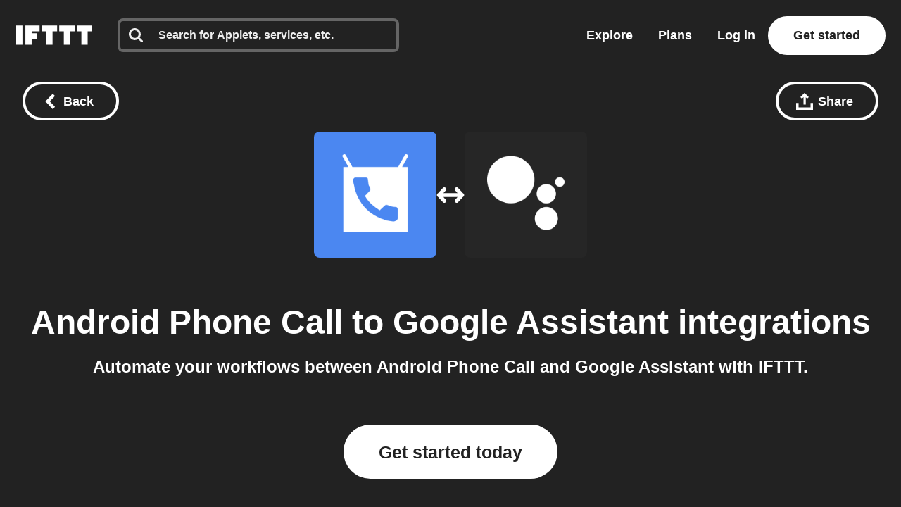

--- FILE ---
content_type: text/javascript
request_url: https://web-assets.ifttt.com/builds/assets/shared_vanilla_setup-CBBoeE7I.js
body_size: 430
content:
import{ac as n,ad as i,ae as o,af as a,n as s,o as d,ag as p,ah as l,ai as u,aj as w,V as c,m as g,y as t,ak as f,al as y,R as A,am as m,an as S}from"./header-BFAduAmo.js";import{s as h}from"./setup_unified_mobile_menu-KN9tCv1m.js";function B(){window.App?.sentryDSNGrizzlyClient&&(n({dsn:window.App.sentryDSNGrizzlyClient,release:window.App.datadogVersion,initialScope:{user:{id:window.App?.user?.id}},integrations:[o({onunhandledrejection:!1}),a()],beforeSend(e){const r=e?.request?.url||e?.request?.headers?.Referer;return typeof r=="string"&&r.includes("email.ifttt.com")?null:e},ignoreErrors:i}),window.App=window.App||{},window.App.Sentry={captureException:d,captureMessage:s})}function E(){p(),B(),l(),u(),document.addEventListener("DOMContentLoaded",()=>{w(),c(),g(),document.getElementById("try-pro-free")?.addEventListener("click",()=>{t?.("click_try_pro_free")},{once:!0}),f(),window.App.user.id&&y()}),window.App=window.App||{},window.App=Object.assign(window.App,{storedFieldPath:(e,r="")=>r===""?`/stored_fields/options?resolve_url=${e}`:`/stored_fields/options?resolve_url=${e}&live_channel_id=${r}`}),window.App.Comps={},window.App.Scripts={BackButton:m,RubberBandPinchColor:A,SetupUnifiedMobileMenu:h},window.App.Utils={logCustomDatadogAction:t,logDatadogError:S}}export{E as s};
//# sourceMappingURL=shared_vanilla_setup-CBBoeE7I.js.map
